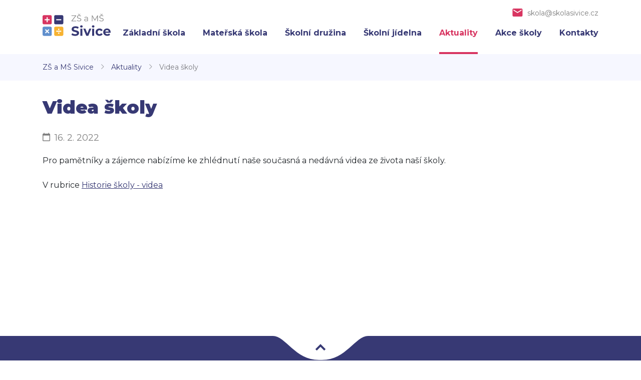

--- FILE ---
content_type: text/html; charset=utf-8
request_url: https://www.skolasivice.cz/aktuality/videa-skoly
body_size: 2496
content:
<!DOCTYPE html>
<html lang="cs">
<head>
	<meta charset="utf-8">
	<meta name="viewport" content="width=device-width">
	<meta name="description" content="">

	<title> Základní škola a Mateřská škola Sivice</title>

		<link rel="shortcut icon" href="/user_uploads/assets/favicon.svg" type="image/x-icon">

	<link href="/dist/frontend/vendor-style.7ef8eca961518e41ca7b.css" rel="stylesheet">
	<link href="/dist/frontend/app-style.07168eb376d9378ba2e8.css" rel="stylesheet">

	<link rel="preconnect" href="https://fonts.gstatic.com">
	<link href="https://fonts.googleapis.com/css2?family=Montserrat:wght@400;700;800;900&display=swap" rel="stylesheet">

<body class="app-container-article action-detail">

		<!-- Google Tag Manager (noscript) -->
<noscript><iframe src="https://www.googletagmanager.com/ns.html?id=GTM-WLM693C"
height="0" width="0" style="display:none;visibility:hidden"></iframe></noscript>
<!-- End Google Tag Manager (noscript) -->
<!-- Google Tag Manager -->
<script>(function(w,d,s,l,i){w[l]=w[l]||[];w[l].push({'gtm.start':
new Date().getTime(),event:'gtm.js'});var f=d.getElementsByTagName(s)[0],
j=d.createElement(s),dl=l!='dataLayer'?'&l='+l:'';j.async=true;j.src=
'https://www.googletagmanager.com/gtm.js?id='+i+dl;f.parentNode.insertBefore(j,f);
})(window,document,'script','dataLayer','GTM-WLM693C');</script>
<!-- End Google Tag Manager -->

	<div id="app-container">
		<div id="header">
			<div class="container">
				<div class="row">
					<div class="col-12">
						<div class="header-inner">
							<div class="email"><a href="mailto:skola@skolasivice.cz">skola@skolasivice.cz</a></div>
							<div class="logo">
								<a href="/"><img src="/images/logo.svg" alt=""></a>
							</div>
							<div class="menu">
<ul class="level1"><li class="zakladni-skola"><a href="/zakladni-skola">Základní škola</a></li><li class="materska-skola"><a href="/materska-skola">Mateřská škola</a></li><li class="skolni-druzina"><a href="/skolni-druzina">Školní družina</a></li><li class="skolni-jidelna"><a href="/skolni-jidelna">Školní jídelna</a></li><li class="selected"><a href="/aktuality">Aktuality</a></li><li><a href="/akce-skoly-1">Akce školy</a></li><li><a href="/kontakty">Kontakty</a></li></ul>							</div>
							<button class="hamburger hamburger--slider" type="button">
								<span class="hamburger-box">
									<span class="hamburger-inner"></span>
								</span>
							</button>
						</div>

					</div>
				</div>
			</div>
		</div>


		<div id="breadcrumb">
			<div class="container">
			    <div class="row">
			        <div class="col-12">
			            

        <a href="/">ZŠ a MŠ Sivice</a>
        <span  class="separator"></span>


        <a href="https://www.skolasivice.cz/aktuality" class="last-link">Aktuality</a>
        <span  class="last-separator separator"></span>


        <span class="last-item">Videa školy</span>


			        </div>
			    </div>
			</div>
		</div>

			<div class="container">
				<div class="row">
					<div id="wrap-content">


						<div id="content" class="full">


<div id="article-detail">

    <div class="container">

        <div class="row">

            <div class="col">

                <h1>Videa školy</h1>

                <div class="date">16. 2. 2022</div>

                <div class="text"><p>Pro pamětníky a zájemce nabízíme ke zhlédnutí naše současná a nedávná videa ze života naší školy.</p>

<p>V rubrice <a class="ealink" eaidnode="45" href="https://www.skolasivice.cz/historie-skoly">Historie školy - videa</a></p>
</div>
                

            </div>

        </div>
    </div>

</div>



						</div>

					</div>
				</div>
			</div>

		<div id="footer">

			<div class="top">
				<a href="#header" class="scroll-to"><img src="/images/arrow-down.png" alt=""></a>
			</div>

			<div class="container">
				<div class="row">
					<div class="col-12 col-md-4 col-lg-4">
						<div class="logo">
							<img src="/images/logo-footer.svg" alt="">
						</div>
					</div>
					<div class="col-12 col-md-4 col-lg-4">
						<div class="contact">
							<h3>Kontakt</h3>
							<div class="user">PaedDr. Pavel Vrtěl</div>
							<div class="email"><a href="mailto:skola@skolasivice.cz">skola@skolasivice.cz</a></div>
							<div class="address">
								ZŠ a MŠ Sivice<br>
								Sivice 131<br>
								664 07 p. Pozořice
							</div>
						</div>
					</div>
					<div class="col-12 col-md-4 col-lg-4">
						<div class="menu">
							<h3>Nabídka</h3>
<ul class="level1"><li class="zakladni-skola"><a href="/zakladni-skola">Základní škola</a></li><li class="materska-skola"><a href="/materska-skola">Mateřská škola</a></li><li class="skolni-druzina"><a href="/skolni-druzina">Školní družina</a></li><li class="skolni-jidelna"><a href="/skolni-jidelna">Školní jídelna</a></li><li class="selected"><a href="/aktuality">Aktuality</a></li><li><a href="/akce-skoly-1">Akce školy</a></li><li><a href="/kontakty">Kontakty</a></li></ul>						</div>
					</div>
				</div>
			</div>

		</div>

	</div>

	<div id="mobile-nav">
<ul class="level1"><li class="has-submenu zakladni-skola"><a href="/zakladni-skola">Základní škola</a><ul class="level2"><li><a href="/o-skole">O škole</a></li><li class="has-submenu"><a href="/historie-skoly">Historie školy</a><ul class="level3"><li><a href="/videa">Videa</a></li></ul></li><li class="has-submenu"><a href="/projekty">Projekty</a><ul class="level3"><li><a href="/sablony-sivice-ii">Šablony Sivice II</a></li><li class="has-submenu"><a href="/pen-friend">Pen friend</a><ul class="level4"><li><a href="/navsteva-italie">Návštěva Itálie</a></li><li><a href="/videokonference-1">Videokonference</a></li><li><a href="/pohlednice-z-italie">Pohlednice z Itálie</a></li></ul></li><li class="has-submenu"><a href="/erasmus">Erasmus</a><ul class="level4"><li class="has-submenu"><a href="/ver-mi-kompostujeme">Věř mi, kompostujeme</a><ul class="level5"><li><a href="/ceska-mobilita-na-slovensku">Česká mobilita na Slovensku</a></li><li><a href="/kliceni">Klíčení</a></li><li><a href="/slovenska-mobilita-v-cr">Slovenská mobilita v ČR</a></li><li><a href="/zizali-caj">Žížalí čaj</a></li><li><a href="/pestujeme">Pěstujeme</a></li><li><a href="/sejeme">Sejeme</a></li><li><a href="/badatesky-denik">Badateský deník</a></li><li><a href="/videokonference">Videokonference </a></li><li><a href="/tridime-odpad">Třídíme odpad</a></li><li><a href="/zakladame-vermikomposter">Zakládáme vermikompostér</a></li></ul></li></ul></li></ul></li><li class="has-submenu"><a href="/rozvrh-hodin">Rozvrh hodin</a><ul class="level3"><li><a href="/1-rocnik-1">1. ročník</a></li><li><a href="/2-rocnik-1">2. ročník</a></li><li><a href="/3-rocnik-1">3. ročník</a></li><li><a href="/4-rocnik-1">4. ročník</a></li><li><a href="/5-rocnik-1">5. ročník</a></li></ul></li><li><a href="/zamestnanci-skoly">Zaměstnanci školy</a></li><li><a href="/organizace-skolniho-roku">Organizace školního roku</a></li><li><a href="/dokumenty-skoly">Dokumenty školy</a></li><li class="has-submenu"><a href="/seznam-pomucek">Seznam pomůcek</a><ul class="level3"><li><a href="/1-rocnik">1. ročník</a></li><li><a href="/2-rocnik">2. ročník</a></li><li><a href="/3-rocnik">3. ročník</a></li><li><a href="/4-rocnik">4. ročník</a></li><li><a href="/5-rocnik">5. ročník</a></li></ul></li><li class="has-submenu"><a href="/zajmove-krouzky">Zájmové kroužky</a><ul class="level3"><li><a href="/vareni">Vaření</a></li><li><a href="/badminton">Badminton</a></li><li><a href="/sportovni-krouzek">Sportovní kroužek</a></li><li><a href="/keramika">Keramika</a></li><li><a href="/zobcova-fletna">Zobcová flétna</a></li></ul></li></ul></li><li class="has-submenu materska-skola"><a href="/materska-skola">Mateřská škola</a><ul class="level2"><li><a href="/program-skolky">Program školky</a></li><li><a href="/rezim-dne">Režim dne</a></li><li><a href="/co-potrebuji">Co potřebují</a></li><li><a href="/dokumenty-skolky">Dokumenty školky</a></li><li><a href="/zamestnanci-skolky">Zaměstnanci školky</a></li></ul></li><li class="has-submenu skolni-druzina"><a href="/skolni-druzina">Školní družina</a><ul class="level2"><li><a href="/dokumenty-sd">Dokumenty ŠD</a></li></ul></li><li class="has-submenu skolni-jidelna"><a href="/skolni-jidelna">Školní jídelna</a><ul class="level2"><li><a href="/jidelnicek">Jídelníček</a></li><li><a href="/vnitrni-rad-sj">Vnitřní řád ŠJ</a></li><li><a href="/zamestnanci-jidelny">Zaměstnanci jídelny</a></li></ul></li><li class="selected"><a href="/aktuality">Aktuality</a></li><li><a href="/akce-skoly-1">Akce školy</a></li><li><a href="/kontakty">Kontakty</a></li></ul>	</div>

	<script defer src="/dist/frontend/runtime.5e2cad81f0a0854b5650.js"></script>
	<script defer src="/dist/frontend/vendor.3aa7db6f81d7f8669442.js"></script>
	<script defer src="/dist/frontend/app.f36105bc41d6e7dcd1cd.js"></script>
</body>
</html>


--- FILE ---
content_type: text/css
request_url: https://www.skolasivice.cz/dist/frontend/app-style.07168eb376d9378ba2e8.css
body_size: 13433
content:
/*!
 * Hamburgers
 * @description Tasty CSS-animated hamburgers
 * @author Jonathan Suh @jonsuh
 * @site https://jonsuh.com/hamburgers
 * @link https://github.com/jonsuh/hamburgers
 */.hamburger{padding:15px;display:inline-block;cursor:pointer;transition-property:opacity,filter;transition-duration:.15s;transition-timing-function:linear;font:inherit;color:inherit;text-transform:none;background-color:transparent;border:0;margin:0;overflow:visible}.hamburger.is-active:hover,.hamburger:hover{opacity:.7}.hamburger.is-active .hamburger-inner,.hamburger.is-active .hamburger-inner:after,.hamburger.is-active .hamburger-inner:before{background-color:#000}.hamburger-box{width:40px;height:24px;display:inline-block;position:relative}.hamburger-inner{display:block;top:50%;margin-top:-2px}.hamburger-inner,.hamburger-inner:after,.hamburger-inner:before{width:40px;height:4px;background-color:#000;border-radius:4px;position:absolute;transition-property:transform;transition-duration:.15s;transition-timing-function:ease}.hamburger-inner:after,.hamburger-inner:before{content:"";display:block}.hamburger-inner:before{top:-10px}.hamburger-inner:after{bottom:-10px}.hamburger--3dx .hamburger-box{perspective:80px}.hamburger--3dx .hamburger-inner{transition:transform .15s cubic-bezier(.645,.045,.355,1),background-color 0s cubic-bezier(.645,.045,.355,1) .1s}.hamburger--3dx .hamburger-inner:after,.hamburger--3dx .hamburger-inner:before{transition:transform 0s cubic-bezier(.645,.045,.355,1) .1s}.hamburger--3dx.is-active .hamburger-inner{background-color:transparent!important;transform:rotateY(180deg)}.hamburger--3dx.is-active .hamburger-inner:before{transform:translate3d(0,10px,0) rotate(45deg)}.hamburger--3dx.is-active .hamburger-inner:after{transform:translate3d(0,-10px,0) rotate(-45deg)}.hamburger--3dx-r .hamburger-box{perspective:80px}.hamburger--3dx-r .hamburger-inner{transition:transform .15s cubic-bezier(.645,.045,.355,1),background-color 0s cubic-bezier(.645,.045,.355,1) .1s}.hamburger--3dx-r .hamburger-inner:after,.hamburger--3dx-r .hamburger-inner:before{transition:transform 0s cubic-bezier(.645,.045,.355,1) .1s}.hamburger--3dx-r.is-active .hamburger-inner{background-color:transparent!important;transform:rotateY(-180deg)}.hamburger--3dx-r.is-active .hamburger-inner:before{transform:translate3d(0,10px,0) rotate(45deg)}.hamburger--3dx-r.is-active .hamburger-inner:after{transform:translate3d(0,-10px,0) rotate(-45deg)}.hamburger--3dy .hamburger-box{perspective:80px}.hamburger--3dy .hamburger-inner{transition:transform .15s cubic-bezier(.645,.045,.355,1),background-color 0s cubic-bezier(.645,.045,.355,1) .1s}.hamburger--3dy .hamburger-inner:after,.hamburger--3dy .hamburger-inner:before{transition:transform 0s cubic-bezier(.645,.045,.355,1) .1s}.hamburger--3dy.is-active .hamburger-inner{background-color:transparent!important;transform:rotateX(-180deg)}.hamburger--3dy.is-active .hamburger-inner:before{transform:translate3d(0,10px,0) rotate(45deg)}.hamburger--3dy.is-active .hamburger-inner:after{transform:translate3d(0,-10px,0) rotate(-45deg)}.hamburger--3dy-r .hamburger-box{perspective:80px}.hamburger--3dy-r .hamburger-inner{transition:transform .15s cubic-bezier(.645,.045,.355,1),background-color 0s cubic-bezier(.645,.045,.355,1) .1s}.hamburger--3dy-r .hamburger-inner:after,.hamburger--3dy-r .hamburger-inner:before{transition:transform 0s cubic-bezier(.645,.045,.355,1) .1s}.hamburger--3dy-r.is-active .hamburger-inner{background-color:transparent!important;transform:rotateX(180deg)}.hamburger--3dy-r.is-active .hamburger-inner:before{transform:translate3d(0,10px,0) rotate(45deg)}.hamburger--3dy-r.is-active .hamburger-inner:after{transform:translate3d(0,-10px,0) rotate(-45deg)}.hamburger--3dxy .hamburger-box{perspective:80px}.hamburger--3dxy .hamburger-inner{transition:transform .15s cubic-bezier(.645,.045,.355,1),background-color 0s cubic-bezier(.645,.045,.355,1) .1s}.hamburger--3dxy .hamburger-inner:after,.hamburger--3dxy .hamburger-inner:before{transition:transform 0s cubic-bezier(.645,.045,.355,1) .1s}.hamburger--3dxy.is-active .hamburger-inner{background-color:transparent!important;transform:rotateX(180deg) rotateY(180deg)}.hamburger--3dxy.is-active .hamburger-inner:before{transform:translate3d(0,10px,0) rotate(45deg)}.hamburger--3dxy.is-active .hamburger-inner:after{transform:translate3d(0,-10px,0) rotate(-45deg)}.hamburger--3dxy-r .hamburger-box{perspective:80px}.hamburger--3dxy-r .hamburger-inner{transition:transform .15s cubic-bezier(.645,.045,.355,1),background-color 0s cubic-bezier(.645,.045,.355,1) .1s}.hamburger--3dxy-r .hamburger-inner:after,.hamburger--3dxy-r .hamburger-inner:before{transition:transform 0s cubic-bezier(.645,.045,.355,1) .1s}.hamburger--3dxy-r.is-active .hamburger-inner{background-color:transparent!important;transform:rotateX(180deg) rotateY(180deg) rotate(-180deg)}.hamburger--3dxy-r.is-active .hamburger-inner:before{transform:translate3d(0,10px,0) rotate(45deg)}.hamburger--3dxy-r.is-active .hamburger-inner:after{transform:translate3d(0,-10px,0) rotate(-45deg)}.hamburger--arrow.is-active .hamburger-inner:before{transform:translate3d(-8px,0,0) rotate(-45deg) scaleX(.7)}.hamburger--arrow.is-active .hamburger-inner:after{transform:translate3d(-8px,0,0) rotate(45deg) scaleX(.7)}.hamburger--arrow-r.is-active .hamburger-inner:before{transform:translate3d(8px,0,0) rotate(45deg) scaleX(.7)}.hamburger--arrow-r.is-active .hamburger-inner:after{transform:translate3d(8px,0,0) rotate(-45deg) scaleX(.7)}.hamburger--arrowalt .hamburger-inner:before{transition:top .1s ease .1s,transform .1s cubic-bezier(.165,.84,.44,1)}.hamburger--arrowalt .hamburger-inner:after{transition:bottom .1s ease .1s,transform .1s cubic-bezier(.165,.84,.44,1)}.hamburger--arrowalt.is-active .hamburger-inner:before{top:0;transform:translate3d(-8px,-10px,0) rotate(-45deg) scaleX(.7);transition:top .1s ease,transform .1s cubic-bezier(.895,.03,.685,.22) .1s}.hamburger--arrowalt.is-active .hamburger-inner:after{bottom:0;transform:translate3d(-8px,10px,0) rotate(45deg) scaleX(.7);transition:bottom .1s ease,transform .1s cubic-bezier(.895,.03,.685,.22) .1s}.hamburger--arrowalt-r .hamburger-inner:before{transition:top .1s ease .1s,transform .1s cubic-bezier(.165,.84,.44,1)}.hamburger--arrowalt-r .hamburger-inner:after{transition:bottom .1s ease .1s,transform .1s cubic-bezier(.165,.84,.44,1)}.hamburger--arrowalt-r.is-active .hamburger-inner:before{top:0;transform:translate3d(8px,-10px,0) rotate(45deg) scaleX(.7);transition:top .1s ease,transform .1s cubic-bezier(.895,.03,.685,.22) .1s}.hamburger--arrowalt-r.is-active .hamburger-inner:after{bottom:0;transform:translate3d(8px,10px,0) rotate(-45deg) scaleX(.7);transition:bottom .1s ease,transform .1s cubic-bezier(.895,.03,.685,.22) .1s}.hamburger--arrowturn.is-active .hamburger-inner{transform:rotate(-180deg)}.hamburger--arrowturn.is-active .hamburger-inner:before{transform:translate3d(8px,0,0) rotate(45deg) scaleX(.7)}.hamburger--arrowturn.is-active .hamburger-inner:after{transform:translate3d(8px,0,0) rotate(-45deg) scaleX(.7)}.hamburger--arrowturn-r.is-active .hamburger-inner{transform:rotate(-180deg)}.hamburger--arrowturn-r.is-active .hamburger-inner:before{transform:translate3d(-8px,0,0) rotate(-45deg) scaleX(.7)}.hamburger--arrowturn-r.is-active .hamburger-inner:after{transform:translate3d(-8px,0,0) rotate(45deg) scaleX(.7)}.hamburger--boring .hamburger-inner,.hamburger--boring .hamburger-inner:after,.hamburger--boring .hamburger-inner:before{transition-property:none}.hamburger--boring.is-active .hamburger-inner{transform:rotate(45deg)}.hamburger--boring.is-active .hamburger-inner:before{top:0;opacity:0}.hamburger--boring.is-active .hamburger-inner:after{bottom:0;transform:rotate(-90deg)}.hamburger--collapse .hamburger-inner{top:auto;bottom:0;transition-duration:.13s;transition-delay:.13s;transition-timing-function:cubic-bezier(.55,.055,.675,.19)}.hamburger--collapse .hamburger-inner:after{top:-20px;transition:top .2s cubic-bezier(.33333,.66667,.66667,1) .2s,opacity .1s linear}.hamburger--collapse .hamburger-inner:before{transition:top .12s cubic-bezier(.33333,.66667,.66667,1) .2s,transform .13s cubic-bezier(.55,.055,.675,.19)}.hamburger--collapse.is-active .hamburger-inner{transform:translate3d(0,-10px,0) rotate(-45deg);transition-delay:.22s;transition-timing-function:cubic-bezier(.215,.61,.355,1)}.hamburger--collapse.is-active .hamburger-inner:after{top:0;opacity:0;transition:top .2s cubic-bezier(.33333,0,.66667,.33333),opacity .1s linear .22s}.hamburger--collapse.is-active .hamburger-inner:before{top:0;transform:rotate(-90deg);transition:top .1s cubic-bezier(.33333,0,.66667,.33333) .16s,transform .13s cubic-bezier(.215,.61,.355,1) .25s}.hamburger--collapse-r .hamburger-inner{top:auto;bottom:0;transition-duration:.13s;transition-delay:.13s;transition-timing-function:cubic-bezier(.55,.055,.675,.19)}.hamburger--collapse-r .hamburger-inner:after{top:-20px;transition:top .2s cubic-bezier(.33333,.66667,.66667,1) .2s,opacity .1s linear}.hamburger--collapse-r .hamburger-inner:before{transition:top .12s cubic-bezier(.33333,.66667,.66667,1) .2s,transform .13s cubic-bezier(.55,.055,.675,.19)}.hamburger--collapse-r.is-active .hamburger-inner{transform:translate3d(0,-10px,0) rotate(45deg);transition-delay:.22s;transition-timing-function:cubic-bezier(.215,.61,.355,1)}.hamburger--collapse-r.is-active .hamburger-inner:after{top:0;opacity:0;transition:top .2s cubic-bezier(.33333,0,.66667,.33333),opacity .1s linear .22s}.hamburger--collapse-r.is-active .hamburger-inner:before{top:0;transform:rotate(90deg);transition:top .1s cubic-bezier(.33333,0,.66667,.33333) .16s,transform .13s cubic-bezier(.215,.61,.355,1) .25s}.hamburger--elastic .hamburger-inner{top:2px;transition-duration:.275s;transition-timing-function:cubic-bezier(.68,-.55,.265,1.55)}.hamburger--elastic .hamburger-inner:before{top:10px;transition:opacity .125s ease .275s}.hamburger--elastic .hamburger-inner:after{top:20px;transition:transform .275s cubic-bezier(.68,-.55,.265,1.55)}.hamburger--elastic.is-active .hamburger-inner{transform:translate3d(0,10px,0) rotate(135deg);transition-delay:75ms}.hamburger--elastic.is-active .hamburger-inner:before{transition-delay:0s;opacity:0}.hamburger--elastic.is-active .hamburger-inner:after{transform:translate3d(0,-20px,0) rotate(-270deg);transition-delay:75ms}.hamburger--elastic-r .hamburger-inner{top:2px;transition-duration:.275s;transition-timing-function:cubic-bezier(.68,-.55,.265,1.55)}.hamburger--elastic-r .hamburger-inner:before{top:10px;transition:opacity .125s ease .275s}.hamburger--elastic-r .hamburger-inner:after{top:20px;transition:transform .275s cubic-bezier(.68,-.55,.265,1.55)}.hamburger--elastic-r.is-active .hamburger-inner{transform:translate3d(0,10px,0) rotate(-135deg);transition-delay:75ms}.hamburger--elastic-r.is-active .hamburger-inner:before{transition-delay:0s;opacity:0}.hamburger--elastic-r.is-active .hamburger-inner:after{transform:translate3d(0,-20px,0) rotate(270deg);transition-delay:75ms}.hamburger--emphatic{overflow:hidden}.hamburger--emphatic .hamburger-inner{transition:background-color .125s ease-in .175s}.hamburger--emphatic .hamburger-inner:before{left:0;transition:transform .125s cubic-bezier(.6,.04,.98,.335),top .05s linear .125s,left .125s ease-in .175s}.hamburger--emphatic .hamburger-inner:after{top:10px;right:0;transition:transform .125s cubic-bezier(.6,.04,.98,.335),top .05s linear .125s,right .125s ease-in .175s}.hamburger--emphatic.is-active .hamburger-inner{transition-delay:0s;transition-timing-function:ease-out;background-color:transparent!important}.hamburger--emphatic.is-active .hamburger-inner:before{left:-80px;top:-80px;transform:translate3d(80px,80px,0) rotate(45deg);transition:left .125s ease-out,top .05s linear .125s,transform .125s cubic-bezier(.075,.82,.165,1) .175s}.hamburger--emphatic.is-active .hamburger-inner:after{right:-80px;top:-80px;transform:translate3d(-80px,80px,0) rotate(-45deg);transition:right .125s ease-out,top .05s linear .125s,transform .125s cubic-bezier(.075,.82,.165,1) .175s}.hamburger--emphatic-r{overflow:hidden}.hamburger--emphatic-r .hamburger-inner{transition:background-color .125s ease-in .175s}.hamburger--emphatic-r .hamburger-inner:before{left:0;transition:transform .125s cubic-bezier(.6,.04,.98,.335),top .05s linear .125s,left .125s ease-in .175s}.hamburger--emphatic-r .hamburger-inner:after{top:10px;right:0;transition:transform .125s cubic-bezier(.6,.04,.98,.335),top .05s linear .125s,right .125s ease-in .175s}.hamburger--emphatic-r.is-active .hamburger-inner{transition-delay:0s;transition-timing-function:ease-out;background-color:transparent!important}.hamburger--emphatic-r.is-active .hamburger-inner:before{left:-80px;top:80px;transform:translate3d(80px,-80px,0) rotate(-45deg);transition:left .125s ease-out,top .05s linear .125s,transform .125s cubic-bezier(.075,.82,.165,1) .175s}.hamburger--emphatic-r.is-active .hamburger-inner:after{right:-80px;top:80px;transform:translate3d(-80px,-80px,0) rotate(45deg);transition:right .125s ease-out,top .05s linear .125s,transform .125s cubic-bezier(.075,.82,.165,1) .175s}.hamburger--minus .hamburger-inner:after,.hamburger--minus .hamburger-inner:before{transition:bottom .08s ease-out 0s,top .08s ease-out 0s,opacity 0s linear}.hamburger--minus.is-active .hamburger-inner:after,.hamburger--minus.is-active .hamburger-inner:before{opacity:0;transition:bottom .08s ease-out,top .08s ease-out,opacity 0s linear .08s}.hamburger--minus.is-active .hamburger-inner:before{top:0}.hamburger--minus.is-active .hamburger-inner:after{bottom:0}.hamburger--slider .hamburger-inner{top:2px}.hamburger--slider .hamburger-inner:before{top:10px;transition-property:transform,opacity;transition-timing-function:ease;transition-duration:.15s}.hamburger--slider .hamburger-inner:after{top:20px}.hamburger--slider.is-active .hamburger-inner{transform:translate3d(0,10px,0) rotate(45deg)}.hamburger--slider.is-active .hamburger-inner:before{transform:rotate(-45deg) translate3d(-5.71429px,-6px,0);opacity:0}.hamburger--slider.is-active .hamburger-inner:after{transform:translate3d(0,-20px,0) rotate(-90deg)}.hamburger--slider-r .hamburger-inner{top:2px}.hamburger--slider-r .hamburger-inner:before{top:10px;transition-property:transform,opacity;transition-timing-function:ease;transition-duration:.15s}.hamburger--slider-r .hamburger-inner:after{top:20px}.hamburger--slider-r.is-active .hamburger-inner{transform:translate3d(0,10px,0) rotate(-45deg)}.hamburger--slider-r.is-active .hamburger-inner:before{transform:rotate(45deg) translate3d(5.71429px,-6px,0);opacity:0}.hamburger--slider-r.is-active .hamburger-inner:after{transform:translate3d(0,-20px,0) rotate(90deg)}.hamburger--spin .hamburger-inner{transition-duration:.22s;transition-timing-function:cubic-bezier(.55,.055,.675,.19)}.hamburger--spin .hamburger-inner:before{transition:top .1s ease-in .25s,opacity .1s ease-in}.hamburger--spin .hamburger-inner:after{transition:bottom .1s ease-in .25s,transform .22s cubic-bezier(.55,.055,.675,.19)}.hamburger--spin.is-active .hamburger-inner{transform:rotate(225deg);transition-delay:.12s;transition-timing-function:cubic-bezier(.215,.61,.355,1)}.hamburger--spin.is-active .hamburger-inner:before{top:0;opacity:0;transition:top .1s ease-out,opacity .1s ease-out .12s}.hamburger--spin.is-active .hamburger-inner:after{bottom:0;transform:rotate(-90deg);transition:bottom .1s ease-out,transform .22s cubic-bezier(.215,.61,.355,1) .12s}.hamburger--spin-r .hamburger-inner{transition-duration:.22s;transition-timing-function:cubic-bezier(.55,.055,.675,.19)}.hamburger--spin-r .hamburger-inner:before{transition:top .1s ease-in .25s,opacity .1s ease-in}.hamburger--spin-r .hamburger-inner:after{transition:bottom .1s ease-in .25s,transform .22s cubic-bezier(.55,.055,.675,.19)}.hamburger--spin-r.is-active .hamburger-inner{transform:rotate(-225deg);transition-delay:.12s;transition-timing-function:cubic-bezier(.215,.61,.355,1)}.hamburger--spin-r.is-active .hamburger-inner:before{top:0;opacity:0;transition:top .1s ease-out,opacity .1s ease-out .12s}.hamburger--spin-r.is-active .hamburger-inner:after{bottom:0;transform:rotate(90deg);transition:bottom .1s ease-out,transform .22s cubic-bezier(.215,.61,.355,1) .12s}.hamburger--spring .hamburger-inner{top:2px;transition:background-color 0s linear .13s}.hamburger--spring .hamburger-inner:before{top:10px;transition:top .1s cubic-bezier(.33333,.66667,.66667,1) .2s,transform .13s cubic-bezier(.55,.055,.675,.19)}.hamburger--spring .hamburger-inner:after{top:20px;transition:top .2s cubic-bezier(.33333,.66667,.66667,1) .2s,transform .13s cubic-bezier(.55,.055,.675,.19)}.hamburger--spring.is-active .hamburger-inner{transition-delay:.22s;background-color:transparent!important}.hamburger--spring.is-active .hamburger-inner:before{top:0;transition:top .1s cubic-bezier(.33333,0,.66667,.33333) .15s,transform .13s cubic-bezier(.215,.61,.355,1) .22s;transform:translate3d(0,10px,0) rotate(45deg)}.hamburger--spring.is-active .hamburger-inner:after{top:0;transition:top .2s cubic-bezier(.33333,0,.66667,.33333),transform .13s cubic-bezier(.215,.61,.355,1) .22s;transform:translate3d(0,10px,0) rotate(-45deg)}.hamburger--spring-r .hamburger-inner{top:auto;bottom:0;transition-duration:.13s;transition-delay:0s;transition-timing-function:cubic-bezier(.55,.055,.675,.19)}.hamburger--spring-r .hamburger-inner:after{top:-20px;transition:top .2s cubic-bezier(.33333,.66667,.66667,1) .2s,opacity 0s linear}.hamburger--spring-r .hamburger-inner:before{transition:top .1s cubic-bezier(.33333,.66667,.66667,1) .2s,transform .13s cubic-bezier(.55,.055,.675,.19)}.hamburger--spring-r.is-active .hamburger-inner{transform:translate3d(0,-10px,0) rotate(-45deg);transition-delay:.22s;transition-timing-function:cubic-bezier(.215,.61,.355,1)}.hamburger--spring-r.is-active .hamburger-inner:after{top:0;opacity:0;transition:top .2s cubic-bezier(.33333,0,.66667,.33333),opacity 0s linear .22s}.hamburger--spring-r.is-active .hamburger-inner:before{top:0;transform:rotate(90deg);transition:top .1s cubic-bezier(.33333,0,.66667,.33333) .15s,transform .13s cubic-bezier(.215,.61,.355,1) .22s}.hamburger--stand .hamburger-inner{transition:transform 75ms cubic-bezier(.55,.055,.675,.19) .15s,background-color 0s linear 75ms}.hamburger--stand .hamburger-inner:before{transition:top 75ms ease-in 75ms,transform 75ms cubic-bezier(.55,.055,.675,.19) 0s}.hamburger--stand .hamburger-inner:after{transition:bottom 75ms ease-in 75ms,transform 75ms cubic-bezier(.55,.055,.675,.19) 0s}.hamburger--stand.is-active .hamburger-inner{transform:rotate(90deg);background-color:transparent!important;transition:transform 75ms cubic-bezier(.215,.61,.355,1) 0s,background-color 0s linear .15s}.hamburger--stand.is-active .hamburger-inner:before{top:0;transform:rotate(-45deg);transition:top 75ms ease-out .1s,transform 75ms cubic-bezier(.215,.61,.355,1) .15s}.hamburger--stand.is-active .hamburger-inner:after{bottom:0;transform:rotate(45deg);transition:bottom 75ms ease-out .1s,transform 75ms cubic-bezier(.215,.61,.355,1) .15s}.hamburger--stand-r .hamburger-inner{transition:transform 75ms cubic-bezier(.55,.055,.675,.19) .15s,background-color 0s linear 75ms}.hamburger--stand-r .hamburger-inner:before{transition:top 75ms ease-in 75ms,transform 75ms cubic-bezier(.55,.055,.675,.19) 0s}.hamburger--stand-r .hamburger-inner:after{transition:bottom 75ms ease-in 75ms,transform 75ms cubic-bezier(.55,.055,.675,.19) 0s}.hamburger--stand-r.is-active .hamburger-inner{transform:rotate(-90deg);background-color:transparent!important;transition:transform 75ms cubic-bezier(.215,.61,.355,1) 0s,background-color 0s linear .15s}.hamburger--stand-r.is-active .hamburger-inner:before{top:0;transform:rotate(-45deg);transition:top 75ms ease-out .1s,transform 75ms cubic-bezier(.215,.61,.355,1) .15s}.hamburger--stand-r.is-active .hamburger-inner:after{bottom:0;transform:rotate(45deg);transition:bottom 75ms ease-out .1s,transform 75ms cubic-bezier(.215,.61,.355,1) .15s}.hamburger--squeeze .hamburger-inner{transition-duration:75ms;transition-timing-function:cubic-bezier(.55,.055,.675,.19)}.hamburger--squeeze .hamburger-inner:before{transition:top 75ms ease .12s,opacity 75ms ease}.hamburger--squeeze .hamburger-inner:after{transition:bottom 75ms ease .12s,transform 75ms cubic-bezier(.55,.055,.675,.19)}.hamburger--squeeze.is-active .hamburger-inner{transform:rotate(45deg);transition-delay:.12s;transition-timing-function:cubic-bezier(.215,.61,.355,1)}.hamburger--squeeze.is-active .hamburger-inner:before{top:0;opacity:0;transition:top 75ms ease,opacity 75ms ease .12s}.hamburger--squeeze.is-active .hamburger-inner:after{bottom:0;transform:rotate(-90deg);transition:bottom 75ms ease,transform 75ms cubic-bezier(.215,.61,.355,1) .12s}.hamburger--vortex .hamburger-inner{transition-duration:.2s;transition-timing-function:cubic-bezier(.19,1,.22,1)}.hamburger--vortex .hamburger-inner:after,.hamburger--vortex .hamburger-inner:before{transition-duration:0s;transition-delay:.1s;transition-timing-function:linear}.hamburger--vortex .hamburger-inner:before{transition-property:top,opacity}.hamburger--vortex .hamburger-inner:after{transition-property:bottom,transform}.hamburger--vortex.is-active .hamburger-inner{transform:rotate(765deg);transition-timing-function:cubic-bezier(.19,1,.22,1)}.hamburger--vortex.is-active .hamburger-inner:after,.hamburger--vortex.is-active .hamburger-inner:before{transition-delay:0s}.hamburger--vortex.is-active .hamburger-inner:before{top:0;opacity:0}.hamburger--vortex.is-active .hamburger-inner:after{bottom:0;transform:rotate(90deg)}.hamburger--vortex-r .hamburger-inner{transition-duration:.2s;transition-timing-function:cubic-bezier(.19,1,.22,1)}.hamburger--vortex-r .hamburger-inner:after,.hamburger--vortex-r .hamburger-inner:before{transition-duration:0s;transition-delay:.1s;transition-timing-function:linear}.hamburger--vortex-r .hamburger-inner:before{transition-property:top,opacity}.hamburger--vortex-r .hamburger-inner:after{transition-property:bottom,transform}.hamburger--vortex-r.is-active .hamburger-inner{transform:rotate(-765deg);transition-timing-function:cubic-bezier(.19,1,.22,1)}.hamburger--vortex-r.is-active .hamburger-inner:after,.hamburger--vortex-r.is-active .hamburger-inner:before{transition-delay:0s}.hamburger--vortex-r.is-active .hamburger-inner:before{top:0;opacity:0}.hamburger--vortex-r.is-active .hamburger-inner:after{bottom:0;transform:rotate(-90deg)}#mobile-nav{transform:translateX(100%);display:flex;position:fixed;z-index:10000;top:0;right:0;width:76%;height:100vh;background-color:#f3f3f3;min-width:140px;max-width:440px;overflow-y:auto;overflow-x:hidden;-webkit-overflow-scrolling:touch;transition:transform .4s;align-items:flex-start}#mobile-nav:after{right:100%}#mobile-nav ul{margin:0;padding:0;flex:0 0 100%;transition:transform .4s}#mobile-nav ul.level1.outside{transform:translateX(-100%)}#mobile-nav ul.level1 ul{transform:translateX(100%);display:none}#mobile-nav ul.level1 ul.active,#mobile-nav ul.level1 ul.back-move{display:block}#mobile-nav ul.level1 ul.outside{transform:translateX(0)}#mobile-nav ul li{margin:0;padding:0;position:static;border-bottom:1px solid rgba(0,0,0,.1)}#mobile-nav ul li a{color:#444;text-decoration:none;display:block;padding:8px 120px 8px 20px}#mobile-nav ul li a.focus,#mobile-nav ul li a:focus,#mobile-nav ul li a:hover{color:#d83561}#mobile-nav ul li.header{text-transform:uppercase;color:#999;padding:8px 5px 8px 20px;text-align:center}#mobile-nav ul li.header .counter{display:none}#mobile-nav ul li.back-link a{text-transform:uppercase;color:#999;padding:8px 5px 8px 20px;text-align:center;text-transform:none}#mobile-nav ul li.back-link a .counter{display:none}#mobile-nav ul li.back-link a:before{font-family:Font Awesome\ 5 Free,serif;content:"\f053";font-weight:700;position:absolute;left:20px;color:#acabab}#mobile-nav ul li.has-submenu>ul{position:absolute;top:0;left:0;width:100%;height:100%;background-color:#f3f3f3}#mobile-nav ul li.has-submenu>a{position:relative}#mobile-nav ul li.has-submenu>a .counter{position:absolute;right:0;top:0;bottom:0;width:100px;content:"";border-left:1px solid rgba(0,0,0,.1);display:flex;align-items:center;justify-content:center;color:#acabab}#mobile-nav ul li.has-submenu>a .counter:after{font-family:Font Awesome\ 5 Free,serif;content:"\f054";font-weight:700;position:absolute;right:20px;color:#acabab}#mobile-nav ul li:before{content:""}#mobile-nav ul li.selected>a{color:#d83561}#mobile-nav:after{box-shadow:0 0 10px rgba(0,0,0,.3);content:"";display:block;width:20px;height:100%;position:absolute;z-index:99}#app-container{transition:transform .4s}html.mobile-nav-open{z-index:9000;background-color:transparent;overflow-y:hidden}html.mobile-nav-open #mobile-nav{transform:translateX(0)}html.mobile-nav-open #app-container{transform:translateX(-76%)}@media (min-width:580px){html.mobile-nav-open #mobile-nav{transform:translateX(0)}html.mobile-nav-open #app-container{transform:translateX(-440px)}}h1,h2,h3,h4{line-height:1.3}h1{margin-top:0;margin-bottom:25px;font-size:36px;color:#373974}h1,h2{font-weight:900}h2{margin-bottom:20px;color:#d83561;font-size:26px}h3{margin-bottom:13px;color:#373974;font-size:20px;font-weight:900}h4{margin-bottom:10px;color:#555;font-size:19px;font-weight:400}ol,ul{margin:30px 0 30px 5px;padding:0}ol ol,ol ol ol,ul ul,ul ul ul{margin:6px 0 6px 5px}ul,ul li{list-style:none}ul li{position:relative;margin-bottom:10px;padding-left:25px;background:none}ul li:before{position:absolute;top:6px;left:0;display:block;color:#d83561;font-family:Font Awesome\ 5 Free;font-size:8px;font-weight:700;content:"\f111"}ol{counter-reset:item}ol li{display:block;position:relative;margin-bottom:10px;padding-left:25px}ol li:before{position:absolute;top:1px;left:0;display:block;color:#d83561;content:counter(item) ".";counter-increment:item;font-weight:900}.phpdebugbar-widgets-list li{background-image:none}.list-type ul,.list-type ul li{margin:0;padding:0}.list-type ul li{list-style-type:none;list-style-image:none}.list-type ul li:before{display:none}.list-type.block ul li{margin-bottom:30px;padding:0 15px}a{color:#373974;text-decoration:underline;outline:none!important;-webkit-transition:all .2s ease;-moz-transition:all .2s ease;-ms-transition:all .2s ease;-o-transition:all .2s ease;transition:all .2s ease}a:active,a:focus,a:hover{color:#d83561}button{-webkit-transition:all .2s ease;-moz-transition:all .2s ease;-ms-transition:all .2s ease;-o-transition:all .2s ease;transition:all .2s ease}button,button:active,button:focus,button:hover{outline:none}p{margin-bottom:25px}table{margin-bottom:30px;border-collapse:collapse;table-layout:fixed}table,table tr,table tr td,table tr th{border:none}table tr td,table tr th{padding:8px 4px}hr,table tr td,table tr th{border-top:1px solid #b4b4b4}b,strong{font-weight:700}img{display:inline-block!important;max-width:100%}img:not(.lazy){height:auto!important}img.lazy{max-height:100%}@media (max-width:767px){h1{font-size:35px}}html{font-size:100%;overflow-y:scroll;-webkit-text-size-adjust:100%;-ms-text-size-adjust:100%}body{font-family:Montserrat,sans-serif;font-size:16px}#header .header-inner{height:108px;position:relative}#header .header-inner .logo{padding-top:27px;width:136px}#header .header-inner .logo img{width:136px}#header .header-inner .email{position:absolute;top:14px;right:0}#header .header-inner .email a{font-size:14px;color:#7f7f7f;background:url([data-uri]) 0 0 no-repeat;padding-left:30px;text-decoration:none}#header .header-inner .menu{position:absolute;bottom:30px;right:0;z-index:1000}#header .header-inner .menu ul{margin:0;padding:0;display:flex;justify-content:right}#header .header-inner .menu ul.level2{display:none}#header .header-inner .menu ul li{margin:0 0 0 35px;padding:0}#header .header-inner .menu ul li a{color:#373974;font-weight:700;text-decoration:none}#header .header-inner .menu ul li a.focus,#header .header-inner .menu ul li a:focus,#header .header-inner .menu ul li a:hover{-webkit-transition:all .2s ease;-moz-transition:all .2s ease;-ms-transition:all .2s ease;-o-transition:all .2s ease;transition:all .2s ease;color:#d83561}#header .header-inner .menu ul li a.focus:after,#header .header-inner .menu ul li a:focus:after,#header .header-inner .menu ul li a:hover:after{background-color:#d83561}#header .header-inner .menu ul li a:after{-webkit-transition:all .2s ease;-moz-transition:all .2s ease;-ms-transition:all .2s ease;-o-transition:all .2s ease;transition:all .2s ease;position:absolute;left:0;top:50px;height:4px;width:100%;background-color:transparent;display:block;content:""}#header .header-inner .menu ul li.selected a{color:#d83561}#header .header-inner .menu ul li.selected a:after{background-color:#d83561}#header .header-inner .menu ul li:before{content:""}#header .header-inner .hamburger{position:relative;padding:10px;display:none;margin-right:-10px;position:absolute;bottom:10px;right:0;z-index:1000}#header .header-inner .hamburger .hamburger-box{width:34px}#header .header-inner .hamburger .hamburger-box .hamburger-inner,#header .header-inner .hamburger .hamburger-box .hamburger-inner:after,#header .header-inner .hamburger .hamburger-box .hamburger-inner:before{background-color:#878787;width:34px;height:3px}#header .header-inner .hamburger:active,#header .header-inner .hamburger:focus,#header .header-inner .hamburger:hover{opacity:1}#slider{height:calc(100vh - 108px);position:relative}#slider .arrows{display:none}#slider .splide__pagination{z-index:5000;bottom:80px;margin-left:-5px}#slider .splide__pagination li{padding:0;margin:0 0 0 10px}#slider .splide__pagination li:before{content:""}#slider .splide__pagination li .splide__pagination__page{background-color:transparent;width:16px;height:16px;border:2px solid #fff;opacity:.5}#slider .splide__pagination li .splide__pagination__page.is-active{transform:scale(1);opacity:1}#slider .splide__track{height:calc(100vh - 108px)}#slider .splide__track .splide__slide{background-size:cover!important}#slider .splide__track .bg{background-color:rgba(0,0,0,.5);position:absolute;left:0;top:0;right:0;bottom:0}#slider .splide__track .center{position:absolute;left:50%;top:50%;width:890px;margin-left:-445px;transform:translateY(calc(-50% - 100px))}#slider .splide__track .center .welcome{text-align:center;font-weight:500;font-size:24px;color:#fff;margin-bottom:35px}#slider .splide__track .center .text{color:#fff;text-align:center;font-size:60px;font-weight:900;margin-bottom:25px}#slider .splide__track .center .text p{margin:0;line-height:78px}#slider .splide__track .center .more{text-align:center}#slider .splide__track .center .more a{background-color:#f9b130;color:#fff;border-radius:40px;font-size:15px;font-weight:700;text-decoration:none;border:none;display:inline-block;padding:18px 50px}#slider .splide__track .center .more a.focus,#slider .splide__track .center .more a:focus,#slider .splide__track .center .more a:hover{color:#fff;background-color:#373974;border:none}#slider .bottom{background:url([data-uri]) 0 no-repeat;width:192px;height:49px;position:absolute;left:50%;margin-left:-96px;bottom:-1px;display:flex;justify-content:center;padding:12px 20px 20px}#home-content h2{color:#373974;font-size:36px;line-height:42px;font-weight:900;margin:0 0 25px}#home-content #info{padding:90px 0 70px}#home-content #info .text{padding:50px 50px 0 0}#home-content #info .text .more{background-color:#f9b130;color:#fff;border-radius:40px;font-size:15px;font-weight:700;text-decoration:none;border:none;display:inline-block;padding:18px 50px;margin-top:20px}#home-content #info .text .more.focus,#home-content #info .text .more:focus,#home-content #info .text .more:hover{color:#fff;background-color:#373974;border:none}#home-content #guidepost{background-color:#f6f7ff;padding:70px 0 130px;position:relative;overflow:hidden}#home-content #guidepost .item{background-color:#fff;border-radius:9px;display:block;text-decoration:none;height:100%}#home-content #guidepost .item span{display:block}#home-content #guidepost .item span.text{padding:0 22px 35px}#home-content #guidepost .item span.text .title{color:#373974;font-size:18px;font-weight:900;margin:15px 0 12px;-webkit-transition:all .2s ease;-moz-transition:all .2s ease;-ms-transition:all .2s ease;-o-transition:all .2s ease;transition:all .2s ease}#home-content #guidepost .item span.text .short-text{color:#505050;font-size:14px}#home-content #guidepost .item img{border-top-left-radius:9px;border-top-right-radius:9px}#home-content #guidepost .item.focus,#home-content #guidepost .item:focus,#home-content #guidepost .item:hover{-webkit-box-shadow:8px 8px 18px -8px #d1d1d1;-moz-box-shadow:8px 8px 18px -8px #d1d1d1;box-shadow:8px 8px 18px -8px #d1d1d1}#home-content #guidepost .item.focus span.text .title,#home-content #guidepost .item:focus span.text .title,#home-content #guidepost .item:hover span.text .title{color:#d83561}#home-content #guidepost:after{content:"";position:absolute;bottom:0;right:-5%;left:-5%;height:80px;background:#fff;-webkit-clip-path:ellipse(50% 60% at 50% 100%);clip-path:ellipse(50% 60% at 50% 100%)}#home-content #article,#home-content #event{z-index:10;position:relative;padding:50px 0}#home-content #article h2,#home-content #event h2{text-align:center;margin-bottom:30px}#home-content #article .item,#home-content #event .item{display:block;background-color:#fef9f0;height:100%;border-radius:9px;text-decoration:none;padding:25px 28px 35px 30px}#home-content #article .item span,#home-content #event .item span{display:block}#home-content #article .item .date,#home-content #event .item .date{color:#d83561;font-size:14px;margin-bottom:6px;padding-left:20px;background:url([data-uri]) 0 no-repeat}#home-content #article .item .title,#home-content #event .item .title{color:#373974;font-size:18px;font-weight:900;line-height:24px;margin-bottom:13px}#home-content #article .item .text,#home-content #event .item .text{font-size:14px;color:#505050;margin-bottom:24px}#home-content #article .item .more,#home-content #event .item .more{background-color:#f9b130;color:#fff;border-radius:40px;padding:9px 28px;font-size:15px;font-weight:700;text-decoration:none;border:none;display:inline-block;-webkit-transition:all .2s ease;-moz-transition:all .2s ease;-ms-transition:all .2s ease;-o-transition:all .2s ease;transition:all .2s ease}#home-content #article .item .more.focus,#home-content #article .item .more:focus,#home-content #article .item .more:hover,#home-content #event .item .more.focus,#home-content #event .item .more:focus,#home-content #event .item .more:hover{color:#fff;background-color:#373974;border:none}#home-content #article .item.focus,#home-content #article .item:focus,#home-content #article .item:hover,#home-content #event .item.focus,#home-content #event .item:focus,#home-content #event .item:hover{-webkit-box-shadow:8px 8px 18px -8px #d1d1d1;-moz-box-shadow:8px 8px 18px -8px #d1d1d1;box-shadow:8px 8px 18px -8px #d1d1d1}#home-content #article .item.focus span.text .title,#home-content #article .item:focus span.text .title,#home-content #article .item:hover span.text .title,#home-content #event .item.focus span.text .title,#home-content #event .item:focus span.text .title,#home-content #event .item:hover span.text .title{color:#d83561}#home-content #article .item.focus .more,#home-content #article .item:focus .more,#home-content #article .item:hover .more,#home-content #event .item.focus .more,#home-content #event .item:focus .more,#home-content #event .item:hover .more{background-color:#d83561}#home-content #article .all,#home-content #event .all{margin-top:35px;display:flex;justify-content:center}#home-content #article .all a,#home-content #event .all a{background-color:#f9b130;color:#fff;border-radius:40px;padding:9px 28px;font-size:15px;font-weight:700;text-decoration:none;border:none;display:inline-block}#home-content #article .all a.focus,#home-content #article .all a:focus,#home-content #article .all a:hover,#home-content #event .all a.focus,#home-content #event .all a:focus,#home-content #event .all a:hover{color:#fff;background-color:#373974;border:none}#home-content #event{position:relative;overflow:hidden;background-color:#f6f7ff;padding-top:110px}#home-content #event .item{background-color:#fff;padding:0}#home-content #event .item .image img{border-top-left-radius:9px;border-top-right-radius:9px}#home-content #event .item .text{padding:25px 28px 10px 30px}#home-content #event .item .text .title{margin-bottom:16px}#home-content #event:before{content:"";position:absolute;top:0;right:-5%;left:-5%;height:80px;background:#fff;-webkit-clip-path:ellipse(50% 60% at 50% 100%);clip-path:ellipse(50% 60% at 50% 100%);transform:rotate(180deg)}#home-content #contact{padding:80px 0 50px}#home-content #contact h1{margin-bottom:40px}#home-content #contact h2{font-size:26px;margin-bottom:15px}#home-content #contact div{color:#505050}#home-content #contact h3{margin-bottom:8px}#home-content #contact .user{background:url([data-uri]) 0 no-repeat;padding-left:32px;margin-bottom:8px}#home-content #contact .email{background:url([data-uri]) 0 no-repeat;padding-left:32px;margin-bottom:40px}#home-content #contact .address{background:url([data-uri]) left 3px no-repeat;padding-left:32px;margin-bottom:40px}#home-content #contact .map{position:relative;padding-bottom:56.25%;padding-top:25px;height:0}#home-content #contact .map iframe{position:absolute;top:0;left:0;width:100%;height:100%}#home-content #contact .department{padding:50px 0 20px}#home-content #contact .department .item{background-color:#f6f7ff;height:100%;border-radius:9px;padding:15px 15px 20px 20px}#home-content #contact .department .item div{color:#505050;margin-bottom:10px}#home-content #contact .department .item div a{color:#505050}#home-content #contact .department .item h3{font-size:18px;font-weight:900}#home-content #contact .department .item .tel{background:url([data-uri]) left 6px no-repeat;padding-left:32px}#home-content #contact .department .item .email{background:url([data-uri]) 0 no-repeat;padding-left:32px}#home-content #contact .department .item .credit-card{background:url([data-uri]) left 3px no-repeat;padding-left:32px}#breadcrumb{font-size:14px;background-color:#f6f7ff;padding:16px 0}#breadcrumb a{text-decoration:none}#breadcrumb .separator{width:7px;height:12px;margin:0 10px;background:url([data-uri]) 0 no-repeat;display:inline-block}#breadcrumb .last-item{color:#000;opacity:.5}#article-list span{display:block}#article-list .item{display:flex;margin-bottom:30px;text-decoration:none;background-color:#fef9f0;border-radius:9px;padding:18px 15px 25px 22px}#article-list .item .left{width:80%}#article-list .item .left .date{color:#d83561;font-size:14px;margin-bottom:6px;padding-left:20px;background:url([data-uri]) left 3px no-repeat}#article-list .item .left .title{font-size:18px;margin-bottom:12px;color:#373974;font-weight:900}#article-list .item .left .short-text{font-size:15px;color:#505050}#article-list .item .right{width:20%;display:flex;justify-content:center;align-items:center}#article-list .item .right .more{background-color:#f9b130;color:#fff;border-radius:40px;padding:9px 28px;font-size:15px;font-weight:700;text-decoration:none;border:none;display:inline-block;-webkit-transition:all .2s ease;-moz-transition:all .2s ease;-ms-transition:all .2s ease;-o-transition:all .2s ease;transition:all .2s ease}#article-list .item .right .more.focus,#article-list .item .right .more:focus,#article-list .item .right .more:hover{color:#fff;background-color:#373974;border:none}#article-list .item.focus,#article-list .item:focus,#article-list .item:hover{-webkit-box-shadow:8px 8px 18px -8px #d1d1d1;-moz-box-shadow:8px 8px 18px -8px #d1d1d1;box-shadow:8px 8px 18px -8px #d1d1d1}#article-list .item.focus .more,#article-list .item:focus .more,#article-list .item:hover .more{background-color:#d83561}#article-detail .date,#event-detail .date{color:#7f7f7f;font-size:18px;margin-bottom:20px;padding-left:24px;background:url([data-uri]) left 3px no-repeat;display:block}#article-detail .photogallery,#event-detail .photogallery{margin-top:40px}#article-detail .photogallery a,#event-detail .photogallery a{display:block}#article-detail .photogallery a img,#event-detail .photogallery a img{border-radius:9px}#event-list select{margin-bottom:40px;width:auto}#event-list .row h2{margin-top:10px}#event-list .row .item{margin-bottom:30px}#event-list .row .item .date{font-size:14px;color:#d83561;margin:14px 0 2px}#event-list .row .item .title{font-weight:900}#event-list .row .item .title a{text-decoration:none}#event-list .row .item .image img{border-radius:9px}#event-list .row:nth-of-type(2) h2{margin-top:0}.ea-photogallery-rte a{display:inline-block;margin:0 5px 8px 0}.app-container-homepage #breadcrumb{display:none}#wrap-content{display:flex;width:100%}#wrap-content #left-side{width:25%;padding:0 15px}#wrap-content #left-side #left-side-inner{background-color:#fef9f0;border-radius:8px;padding:15px 15px 10px 20px;margin-top:32px}#wrap-content #left-side #left-side-inner ul{padding:0;margin:0}#wrap-content #left-side #left-side-inner ul a{text-decoration:none;display:block;line-height:22px}#wrap-content #left-side #left-side-inner ul a.focus,#wrap-content #left-side #left-side-inner ul a:focus,#wrap-content #left-side #left-side-inner ul a:hover{color:#d83561!important}#wrap-content #left-side #left-side-inner ul li{list-style:none;margin:0;padding:0}#wrap-content #left-side #left-side-inner ul li:before{content:""}#wrap-content #left-side #left-side-inner ul li.selected>a{color:#d83561!important}#wrap-content #left-side #left-side-inner ul.level2>li{margin-bottom:10px}#wrap-content #left-side #left-side-inner ul.level2>li>a{color:#373974;font-weight:700}#wrap-content #left-side #left-side-inner ul.level2>li>a:before{content:"\f054";font-family:Font Awesome\ 5 Free,serif;color:#dbc8ae;font-size:13px;margin:0 8px 0 0;position:relative;left:0;top:-1px}#wrap-content #left-side #left-side-inner ul.level2>li.active.has-submenu>a:before,#wrap-content #left-side #left-side-inner ul.level2>li.selected.has-submenu>a:before{content:"\f078";margin:0 5px 0 0;position:relative;left:-2px;top:-1px}#wrap-content #left-side #left-side-inner ul.level3{padding:5px 0 0}#wrap-content #left-side #left-side-inner ul.level3>li{margin-bottom:4px}#wrap-content #left-side #left-side-inner ul.level3>li>a{color:#373974;margin-left:28px}#wrap-content #left-side #left-side-inner ul.level4{padding:5px 0 2px}#wrap-content #left-side #left-side-inner ul.level4>li{margin-bottom:4px}#wrap-content #left-side #left-side-inner ul.level4>li>a{color:#595754;margin-left:42px}#wrap-content #content{padding:30px 0;min-height:500px;width:75%}#wrap-content #content.full{width:100%}#footer{background-color:#373974;padding:90px 0 50px;position:relative;margin-top:10px}#footer,#footer a{color:#fff}#footer h3{color:#fff;font-size:18px;font-weight:900}#footer .logo img{width:136px}#footer .contact div{margin-bottom:12px}#footer .contact .user{background:url([data-uri]) 0 no-repeat;padding-left:32px}#footer .contact .email{background:url([data-uri]) 0 no-repeat;padding-left:32px}#footer .contact .address{background:url([data-uri]) left 3px no-repeat;padding-left:32px}#footer .menu ul{margin:0}#footer .menu ul li{margin:0 0 5px;padding:0}#footer .menu ul li a{text-decoration:none}#footer .menu ul li:before{content:""}#footer .menu ul.level2{display:none}#footer .top{background:url([data-uri]) 0 no-repeat;width:192px;height:49px;position:absolute;left:50%;margin-left:-96px;top:-1px;display:flex;justify-content:center;padding:12px 20px 20px}#footer .top img{transform:rotate(180deg)}@media (max-width:1199px){.container{max-width:100%;padding:0 30px}.container .container{padding:0 15px}#slider .splide__track .center .welcome{font-weight:900;font-size:20px}#slider .splide__track .center .text{color:#fff;font-size:40px}#slider .splide__track .center .text p{line-height:55px}}@media (max-width:991px){#header .header-inner .hamburger{display:inline-block}#header .header-inner .menu{display:none}#slider .splide__track .center{width:calc(100% - 60px);margin-left:0;left:30px}#slider .splide__track .center .more a{padding:10px 30px}#home-content #guidepost .col-md-6{margin-bottom:30px}#home-content #contact{padding-top:60px}#home-content #contact .department{padding-bottom:0}#home-content #contact .department .row .col-12{padding-bottom:30px}#home-content #contact .department .row:first-of-type .col-12{padding-bottom:0}#wrap-content #left-side{display:none}#wrap-content #content{width:100%}}@media (max-width:767px){#slider .splide__track .center .text{font-size:32px}#slider .splide__track .center .text p{line-height:42px}#home-content h2{font-size:32px}#home-content #info{padding:50px 0}#home-content #info .text{padding:0}#home-content #info .image{margin-top:50px}#home-content #guidepost{padding:50px 0}#home-content #article,#home-content #event{padding:5px 0 25px}#home-content #article .col-12,#home-content #event .col-12{margin-bottom:30px}#home-content #article .col-12:last-of-type,#home-content #event .col-12:last-of-type{margin-bottom:0}#home-content #event{padding-top:90px;padding-bottom:50px}#article-list .item{display:block}#article-list .item .left{width:100%}#article-list .item .right{width:100%;display:block;margin-top:20px}#event-list .col-12{margin-bottom:30px}#event-list .col-12:last-of-type{margin-bottom:0}#breadcrumb .separator,#breadcrumb a{display:none}#breadcrumb .separator.last-link,#breadcrumb .separator.last-separator,#breadcrumb a.last-link,#breadcrumb a.last-separator{display:inline-block}#footer .contact .address{margin-bottom:0}#footer .col-12{margin-bottom:30px}#footer .col-12:last-of-type{margin-bottom:0}}@media (max-width:550px){#event-list .row>div{flex:0 0 100%;max-width:100%}}.paginator ul{display:flex}.paginator ul li{padding:0 10px}.paginator ul li:before{content:""}.paginator ul li.active{font-weight:700}.paginator ul li:first-of-type{padding-left:0}

--- FILE ---
content_type: image/svg+xml
request_url: https://www.skolasivice.cz/images/logo.svg
body_size: 2989
content:
<?xml version="1.0" encoding="UTF-8" standalone="no"?><!DOCTYPE svg PUBLIC "-//W3C//DTD SVG 1.1//EN" "http://www.w3.org/Graphics/SVG/1.1/DTD/svg11.dtd"><svg width="100%" height="100%" viewBox="0 0 136 45" version="1.1" xmlns="http://www.w3.org/2000/svg" xmlns:xlink="http://www.w3.org/1999/xlink" xml:space="preserve" xmlns:serif="http://www.serif.com/" style="fill-rule:evenodd;clip-rule:evenodd;stroke-linejoin:round;stroke-miterlimit:2;"><g id="logo-" serif:id="logo "><g><path d="M67.244,14.42l0,1.078l-9.55,0l0,-0.859l7.72,-9.856l-7.604,0l0,-1.078l9.235,0l0,0.859l-7.704,9.856l7.903,0Z" style="fill:#808080;fill-rule:nonzero;"/><path d="M70.397,15.178c-0.793,-0.281 -1.406,-0.651 -1.838,-1.112l0.482,-0.96c0.422,0.427 0.982,0.772 1.681,1.036c0.698,0.264 1.42,0.396 2.163,0.396c1.042,0 1.824,-0.194 2.346,-0.581c0.521,-0.388 0.782,-0.891 0.782,-1.508c0,-0.472 -0.142,-0.848 -0.425,-1.129c-0.282,-0.281 -0.629,-0.497 -1.039,-0.649c-0.411,-0.151 -0.982,-0.317 -1.714,-0.497c-0.877,-0.224 -1.575,-0.441 -2.097,-0.648c-0.521,-0.208 -0.968,-0.526 -1.339,-0.952c-0.372,-0.427 -0.558,-1.006 -0.558,-1.736c0,-0.595 0.156,-1.137 0.466,-1.625c0.311,-0.489 0.788,-0.879 1.431,-1.171c0.644,-0.292 1.442,-0.438 2.396,-0.438c0.666,0 1.318,0.092 1.955,0.278c0.638,0.185 1.19,0.44 1.656,0.766l-0.416,0.994c-0.488,-0.326 -1.009,-0.57 -1.564,-0.733c-0.555,-0.163 -1.098,-0.244 -1.631,-0.244c-1.02,0 -1.788,0.199 -2.304,0.598c-0.516,0.399 -0.774,0.913 -0.774,1.542c0,0.471 0.142,0.85 0.424,1.137c0.283,0.286 0.638,0.505 1.065,0.657c0.427,0.152 1.001,0.317 1.722,0.497c0.855,0.213 1.545,0.424 2.072,0.632c0.527,0.208 0.973,0.522 1.339,0.943c0.366,0.421 0.549,0.991 0.549,1.71c0,0.596 -0.158,1.138 -0.474,1.626c-0.316,0.489 -0.801,0.876 -1.456,1.163c-0.654,0.286 -1.458,0.429 -2.412,0.429c-0.866,0 -1.695,-0.14 -2.488,-0.421Zm5.466,-14.523l-2.146,2.089l-1.198,0l-2.147,-2.089l1.098,0l1.648,1.382l1.647,-1.382l1.098,0Z" style="fill:#808080;fill-rule:nonzero;"/><path d="M89.706,7.436c0.611,0.579 0.916,1.435 0.916,2.57l0,5.492l-1.132,0l0,-1.381c-0.266,0.46 -0.657,0.82 -1.173,1.078c-0.516,0.258 -1.129,0.387 -1.838,0.387c-0.977,0 -1.753,-0.235 -2.33,-0.707c-0.577,-0.472 -0.865,-1.095 -0.865,-1.87c0,-0.753 0.269,-1.359 0.807,-1.82c0.538,-0.46 1.395,-0.691 2.571,-0.691l2.778,0l0,-0.539c0,-0.764 -0.211,-1.345 -0.632,-1.744c-0.422,-0.398 -1.037,-0.598 -1.847,-0.598c-0.555,0 -1.087,0.093 -1.597,0.278c-0.511,0.186 -0.949,0.441 -1.315,0.767l-0.532,-0.893c0.444,-0.382 0.976,-0.677 1.597,-0.885c0.621,-0.207 1.276,-0.311 1.964,-0.311c1.142,0 2.018,0.289 2.628,0.867Zm-1.331,6.74c0.477,-0.309 0.832,-0.756 1.065,-1.34l0,-1.449l-2.745,0c-1.498,0 -2.246,0.528 -2.246,1.584c0,0.517 0.194,0.924 0.582,1.221c0.388,0.298 0.932,0.447 1.631,0.447c0.665,0 1.236,-0.155 1.713,-0.463Z" style="fill:#808080;fill-rule:nonzero;"/><path d="M110.538,3.705l0,11.793l-1.181,0l0,-9.435l-4.576,7.936l-0.582,0l-4.576,-7.885l0,9.384l-1.181,0l0,-11.793l1.015,0l5.058,8.744l5.008,-8.744l1.015,0Z" style="fill:#808080;fill-rule:nonzero;"/><path d="M115.056,15.178c-0.794,-0.281 -1.406,-0.651 -1.839,-1.112l0.482,-0.96c0.422,0.427 0.982,0.772 1.681,1.036c0.699,0.264 1.42,0.396 2.163,0.396c1.043,0 1.825,-0.194 2.346,-0.581c0.521,-0.388 0.782,-0.891 0.782,-1.508c0,-0.472 -0.141,-0.848 -0.424,-1.129c-0.283,-0.281 -0.63,-0.497 -1.04,-0.649c-0.411,-0.151 -0.982,-0.317 -1.714,-0.497c-0.876,-0.224 -1.575,-0.441 -2.096,-0.648c-0.522,-0.208 -0.968,-0.526 -1.34,-0.952c-0.371,-0.427 -0.557,-1.006 -0.557,-1.736c0,-0.595 0.155,-1.137 0.466,-1.625c0.31,-0.489 0.787,-0.879 1.431,-1.171c0.643,-0.292 1.442,-0.438 2.396,-0.438c0.665,0 1.317,0.092 1.955,0.278c0.637,0.185 1.189,0.44 1.655,0.766l-0.416,0.994c-0.488,-0.326 -1.009,-0.57 -1.564,-0.733c-0.554,-0.163 -1.098,-0.244 -1.63,-0.244c-1.021,0 -1.789,0.199 -2.305,0.598c-0.516,0.399 -0.774,0.913 -0.774,1.542c0,0.471 0.142,0.85 0.425,1.137c0.283,0.286 0.638,0.505 1.065,0.657c0.427,0.152 1.001,0.317 1.722,0.497c0.854,0.213 1.544,0.424 2.071,0.632c0.527,0.208 0.974,0.522 1.34,0.943c0.366,0.421 0.549,0.991 0.549,1.71c0,0.596 -0.158,1.138 -0.474,1.626c-0.317,0.489 -0.802,0.876 -1.456,1.163c-0.655,0.286 -1.459,0.429 -2.413,0.429c-0.865,0 -1.694,-0.14 -2.487,-0.421Zm5.465,-14.523l-2.146,2.089l-1.198,0l-2.146,-2.089l1.098,0l1.647,1.382l1.647,-1.382l1.098,0Z" style="fill:#808080;fill-rule:nonzero;"/><path d="M60.932,44.102c-1.351,-0.397 -2.436,-0.913 -3.255,-1.548l1.438,-3.23c0.784,0.582 1.717,1.05 2.798,1.403c1.08,0.353 2.161,0.529 3.242,0.529c1.203,0 2.092,-0.181 2.667,-0.542c0.575,-0.362 0.863,-0.843 0.863,-1.443c0,-0.442 -0.17,-0.808 -0.51,-1.099c-0.34,-0.291 -0.776,-0.525 -1.308,-0.702c-0.531,-0.176 -1.25,-0.37 -2.157,-0.582c-1.394,-0.336 -2.536,-0.671 -3.425,-1.006c-0.889,-0.336 -1.651,-0.874 -2.288,-1.615c-0.636,-0.742 -0.954,-1.73 -0.954,-2.965c0,-1.077 0.288,-2.052 0.863,-2.926c0.575,-0.874 1.442,-1.566 2.601,-2.078c1.16,-0.512 2.576,-0.768 4.249,-0.768c1.168,0 2.31,0.141 3.425,0.424c1.116,0.282 2.092,0.688 2.929,1.217l-1.308,3.257c-1.69,-0.971 -3.381,-1.456 -5.072,-1.456c-1.185,0 -2.061,0.194 -2.628,0.582c-0.566,0.388 -0.849,0.9 -0.849,1.536c0,0.635 0.326,1.107 0.98,1.416c0.654,0.309 1.652,0.614 2.994,0.914c1.394,0.335 2.536,0.67 3.425,1.006c0.889,0.335 1.652,0.865 2.288,1.588c0.636,0.724 0.954,1.703 0.954,2.939c0,1.059 -0.292,2.025 -0.876,2.899c-0.584,0.874 -1.46,1.566 -2.627,2.078c-1.168,0.512 -2.589,0.768 -4.262,0.768c-1.447,0 -2.846,-0.198 -4.197,-0.596Z" style="fill:#373974;fill-rule:nonzero;"/><path d="M75.509,30.137l4.079,0l0,14.243l-4.079,0l0,-14.243Zm0.209,-2.648c-0.471,-0.441 -0.706,-0.988 -0.706,-1.641c0,-0.653 0.235,-1.201 0.706,-1.642c0.471,-0.441 1.081,-0.662 1.83,-0.662c0.75,0 1.36,0.212 1.831,0.636c0.47,0.423 0.706,0.953 0.706,1.588c0,0.689 -0.236,1.258 -0.706,1.708c-0.471,0.45 -1.081,0.675 -1.831,0.675c-0.749,0 -1.359,-0.221 -1.83,-0.662Z" style="fill:#373974;fill-rule:nonzero;"/><path d="M97.341,30.137l-5.935,14.243l-4.21,0l-5.909,-14.243l4.21,0l3.896,9.69l4.026,-9.69l3.922,0Z" style="fill:#373974;fill-rule:nonzero;"/><path d="M99.015,30.137l4.078,0l0,14.243l-4.078,0l0,-14.243Zm0.209,-2.648c-0.471,-0.441 -0.706,-0.988 -0.706,-1.641c0,-0.653 0.235,-1.201 0.706,-1.642c0.47,-0.441 1.081,-0.662 1.83,-0.662c0.75,0 1.36,0.212 1.83,0.636c0.471,0.423 0.706,0.953 0.706,1.588c0,0.689 -0.235,1.258 -0.706,1.708c-0.47,0.45 -1.08,0.675 -1.83,0.675c-0.749,0 -1.36,-0.221 -1.83,-0.662Z" style="fill:#373974;fill-rule:nonzero;"/><path d="M109.643,43.652c-1.194,-0.626 -2.126,-1.496 -2.797,-2.608c-0.672,-1.111 -1.007,-2.373 -1.007,-3.785c0,-1.413 0.335,-2.675 1.007,-3.786c0.671,-1.112 1.603,-1.982 2.797,-2.608c1.194,-0.627 2.541,-0.94 4.04,-0.94c1.481,0 2.776,0.313 3.883,0.94c1.106,0.626 1.913,1.522 2.418,2.687l-3.164,1.721c-0.732,-1.306 -1.786,-1.959 -3.163,-1.959c-1.064,0 -1.944,0.353 -2.641,1.059c-0.697,0.706 -1.046,1.668 -1.046,2.886c0,1.217 0.349,2.179 1.046,2.885c0.697,0.706 1.577,1.059 2.641,1.059c1.394,0 2.449,-0.653 3.163,-1.959l3.164,1.748c-0.505,1.129 -1.312,2.012 -2.418,2.647c-1.107,0.635 -2.402,0.953 -3.883,0.953c-1.499,0 -2.846,-0.313 -4.04,-0.94Z" style="fill:#373974;fill-rule:nonzero;"/><path d="M135.855,38.423l-10.642,0c0.192,0.883 0.645,1.58 1.36,2.092c0.715,0.512 1.604,0.768 2.667,0.768c0.732,0 1.381,-0.111 1.948,-0.331c0.566,-0.221 1.094,-0.569 1.582,-1.046l2.17,2.383c-1.325,1.535 -3.26,2.303 -5.805,2.303c-1.586,0 -2.989,-0.313 -4.209,-0.94c-1.22,-0.626 -2.162,-1.496 -2.824,-2.608c-0.662,-1.111 -0.994,-2.373 -0.994,-3.785c0,-1.395 0.327,-2.652 0.981,-3.773c0.654,-1.121 1.551,-1.995 2.693,-2.621c1.142,-0.627 2.419,-0.94 3.831,-0.94c1.377,0 2.623,0.3 3.738,0.9c1.116,0.6 1.992,1.461 2.628,2.581c0.636,1.121 0.955,2.423 0.955,3.905c0,0.053 -0.027,0.424 -0.079,1.112Zm-9.543,-4.58c-0.628,0.53 -1.011,1.253 -1.151,2.171l6.929,0c-0.139,-0.9 -0.523,-1.619 -1.15,-2.158c-0.628,-0.538 -1.395,-0.807 -2.301,-0.807c-0.924,0 -1.7,0.265 -2.327,0.794Z" style="fill:#373974;fill-rule:nonzero;"/></g><path d="M18.361,5.97c0,-1.52 -1.234,-2.754 -2.754,-2.754l-12.853,0c-1.52,0 -2.754,1.234 -2.754,2.754l0,12.852c0,1.52 1.234,2.754 2.754,2.754l12.853,0c1.52,0 2.754,-1.234 2.754,-2.754l0,-12.852Z" style="fill:#d83561;"/><path d="M18.361,29.092c0,-1.52 -1.234,-2.755 -2.754,-2.755l-12.853,0c-1.52,0 -2.754,1.235 -2.754,2.755l0,12.852c0,1.52 1.234,2.754 2.754,2.754l12.853,0c1.52,0 2.754,-1.234 2.754,-2.754l0,-12.852Z" style="fill:#6190cd;"/><path d="M41.492,5.97c0,-1.52 -1.234,-2.754 -2.754,-2.754l-12.853,0c-1.52,0 -2.754,1.234 -2.754,2.754l0,12.852c0,1.52 1.234,2.754 2.754,2.754l12.853,0c1.52,0 2.754,-1.234 2.754,-2.754l0,-12.852Z" style="fill:#373974;"/><path d="M41.492,29.092c0,-1.52 -1.234,-2.755 -2.754,-2.755l-12.853,0c-1.52,0 -2.754,1.235 -2.754,2.755l0,12.852c0,1.52 1.234,2.754 2.754,2.754l12.853,0c1.52,0 2.754,-1.234 2.754,-2.754l0,-12.852Z" style="fill:#f7b230;"/><g><rect x="4.188" y="11.312" width="9.984" height="2.167" style="fill:#fff;"/><path d="M10.264,17.388l0,-9.984l-2.167,0l0,9.984l2.167,0Z" style="fill:#fff;"/></g><g><path d="M13.476,38.282l-7.06,-7.06l-1.532,1.532l7.06,7.06l1.532,-1.532Z" style="fill:#fff;"/><path d="M6.416,39.814l7.06,-7.06l-1.532,-1.532l-7.06,7.06l1.532,1.532Z" style="fill:#fff;"/></g><rect x="27.319" y="11.312" width="9.984" height="2.167" style="fill:#fff;"/><g><rect x="27.319" y="34.326" width="9.984" height="2.167" style="fill:#fff;"/><g><circle cx="32.311" cy="31.551" r="1.374" style="fill:#fff;"/><circle cx="32.311" cy="39.268" r="1.374" style="fill:#fff;"/></g></g></g></svg>

--- FILE ---
content_type: image/svg+xml
request_url: https://www.skolasivice.cz/images/logo-footer.svg
body_size: 2911
content:
<?xml version="1.0" encoding="UTF-8" standalone="no"?><!DOCTYPE svg PUBLIC "-//W3C//DTD SVG 1.1//EN" "http://www.w3.org/Graphics/SVG/1.1/DTD/svg11.dtd"><svg width="100%" height="100%" viewBox="0 0 136 45" version="1.1" xmlns="http://www.w3.org/2000/svg" xmlns:xlink="http://www.w3.org/1999/xlink" xml:space="preserve" xmlns:serif="http://www.serif.com/" style="fill-rule:evenodd;clip-rule:evenodd;stroke-linejoin:round;stroke-miterlimit:2;"><g id="logo-" serif:id="logo "><g><path d="M67.244,14.42l0,1.078l-9.55,0l0,-0.859l7.72,-9.856l-7.604,0l0,-1.078l9.235,0l0,0.859l-7.704,9.856l7.903,0Z" style="fill:#fff;fill-rule:nonzero;"/><path d="M70.397,15.178c-0.793,-0.281 -1.406,-0.651 -1.838,-1.112l0.482,-0.96c0.422,0.427 0.982,0.772 1.681,1.036c0.698,0.264 1.42,0.396 2.163,0.396c1.042,0 1.824,-0.194 2.346,-0.581c0.521,-0.388 0.782,-0.891 0.782,-1.508c0,-0.472 -0.142,-0.848 -0.425,-1.129c-0.282,-0.281 -0.629,-0.497 -1.039,-0.649c-0.411,-0.151 -0.982,-0.317 -1.714,-0.497c-0.877,-0.224 -1.575,-0.441 -2.097,-0.648c-0.521,-0.208 -0.968,-0.526 -1.339,-0.952c-0.372,-0.427 -0.558,-1.006 -0.558,-1.736c0,-0.595 0.156,-1.137 0.466,-1.625c0.311,-0.489 0.788,-0.879 1.431,-1.171c0.644,-0.292 1.442,-0.438 2.396,-0.438c0.666,0 1.318,0.092 1.955,0.278c0.638,0.185 1.19,0.44 1.656,0.766l-0.416,0.994c-0.488,-0.326 -1.009,-0.57 -1.564,-0.733c-0.555,-0.163 -1.098,-0.244 -1.631,-0.244c-1.02,0 -1.788,0.199 -2.304,0.598c-0.516,0.399 -0.774,0.913 -0.774,1.542c0,0.471 0.142,0.85 0.424,1.137c0.283,0.286 0.638,0.505 1.065,0.657c0.427,0.152 1.001,0.317 1.722,0.497c0.855,0.213 1.545,0.424 2.072,0.632c0.527,0.208 0.973,0.522 1.339,0.943c0.366,0.421 0.549,0.991 0.549,1.71c0,0.596 -0.158,1.138 -0.474,1.626c-0.316,0.489 -0.801,0.876 -1.456,1.163c-0.654,0.286 -1.458,0.429 -2.412,0.429c-0.866,0 -1.695,-0.14 -2.488,-0.421Zm5.466,-14.523l-2.146,2.089l-1.198,0l-2.147,-2.089l1.098,0l1.648,1.382l1.647,-1.382l1.098,0Z" style="fill:#fff;fill-rule:nonzero;"/><path d="M89.706,7.436c0.611,0.579 0.916,1.435 0.916,2.57l0,5.492l-1.132,0l0,-1.381c-0.266,0.46 -0.657,0.82 -1.173,1.078c-0.516,0.258 -1.129,0.387 -1.838,0.387c-0.977,0 -1.753,-0.235 -2.33,-0.707c-0.577,-0.472 -0.865,-1.095 -0.865,-1.87c0,-0.753 0.269,-1.359 0.807,-1.82c0.538,-0.46 1.395,-0.691 2.571,-0.691l2.778,0l0,-0.539c0,-0.764 -0.211,-1.345 -0.632,-1.744c-0.422,-0.398 -1.037,-0.598 -1.847,-0.598c-0.555,0 -1.087,0.093 -1.597,0.278c-0.511,0.186 -0.949,0.441 -1.315,0.767l-0.532,-0.893c0.444,-0.382 0.976,-0.677 1.597,-0.885c0.621,-0.207 1.276,-0.311 1.964,-0.311c1.142,0 2.018,0.289 2.628,0.867Zm-1.331,6.74c0.477,-0.309 0.832,-0.756 1.065,-1.34l0,-1.449l-2.745,0c-1.498,0 -2.246,0.528 -2.246,1.584c0,0.517 0.194,0.924 0.582,1.221c0.388,0.298 0.932,0.447 1.631,0.447c0.665,0 1.236,-0.155 1.713,-0.463Z" style="fill:#fff;fill-rule:nonzero;"/><path d="M110.538,3.705l0,11.793l-1.181,0l0,-9.435l-4.576,7.936l-0.582,0l-4.576,-7.885l0,9.384l-1.181,0l0,-11.793l1.015,0l5.058,8.744l5.008,-8.744l1.015,0Z" style="fill:#fff;fill-rule:nonzero;"/><path d="M115.056,15.178c-0.794,-0.281 -1.406,-0.651 -1.839,-1.112l0.482,-0.96c0.422,0.427 0.982,0.772 1.681,1.036c0.699,0.264 1.42,0.396 2.163,0.396c1.043,0 1.825,-0.194 2.346,-0.581c0.521,-0.388 0.782,-0.891 0.782,-1.508c0,-0.472 -0.141,-0.848 -0.424,-1.129c-0.283,-0.281 -0.63,-0.497 -1.04,-0.649c-0.411,-0.151 -0.982,-0.317 -1.714,-0.497c-0.876,-0.224 -1.575,-0.441 -2.096,-0.648c-0.522,-0.208 -0.968,-0.526 -1.34,-0.952c-0.371,-0.427 -0.557,-1.006 -0.557,-1.736c0,-0.595 0.155,-1.137 0.466,-1.625c0.31,-0.489 0.787,-0.879 1.431,-1.171c0.643,-0.292 1.442,-0.438 2.396,-0.438c0.665,0 1.317,0.092 1.955,0.278c0.637,0.185 1.189,0.44 1.655,0.766l-0.416,0.994c-0.488,-0.326 -1.009,-0.57 -1.564,-0.733c-0.554,-0.163 -1.098,-0.244 -1.63,-0.244c-1.021,0 -1.789,0.199 -2.305,0.598c-0.516,0.399 -0.774,0.913 -0.774,1.542c0,0.471 0.142,0.85 0.425,1.137c0.283,0.286 0.638,0.505 1.065,0.657c0.427,0.152 1.001,0.317 1.722,0.497c0.854,0.213 1.544,0.424 2.071,0.632c0.527,0.208 0.974,0.522 1.34,0.943c0.366,0.421 0.549,0.991 0.549,1.71c0,0.596 -0.158,1.138 -0.474,1.626c-0.317,0.489 -0.802,0.876 -1.456,1.163c-0.655,0.286 -1.459,0.429 -2.413,0.429c-0.865,0 -1.694,-0.14 -2.487,-0.421Zm5.465,-14.523l-2.146,2.089l-1.198,0l-2.146,-2.089l1.098,0l1.647,1.382l1.647,-1.382l1.098,0Z" style="fill:#fff;fill-rule:nonzero;"/><path d="M60.932,44.102c-1.351,-0.397 -2.436,-0.913 -3.255,-1.548l1.438,-3.23c0.784,0.582 1.717,1.05 2.798,1.403c1.08,0.353 2.161,0.529 3.242,0.529c1.203,0 2.092,-0.181 2.667,-0.542c0.575,-0.362 0.863,-0.843 0.863,-1.443c0,-0.442 -0.17,-0.808 -0.51,-1.099c-0.34,-0.291 -0.776,-0.525 -1.308,-0.702c-0.531,-0.176 -1.25,-0.37 -2.157,-0.582c-1.394,-0.336 -2.536,-0.671 -3.425,-1.006c-0.889,-0.336 -1.651,-0.874 -2.288,-1.615c-0.636,-0.742 -0.954,-1.73 -0.954,-2.965c0,-1.077 0.288,-2.052 0.863,-2.926c0.575,-0.874 1.442,-1.566 2.601,-2.078c1.16,-0.512 2.576,-0.768 4.249,-0.768c1.168,0 2.31,0.141 3.425,0.424c1.116,0.282 2.092,0.688 2.929,1.217l-1.308,3.257c-1.69,-0.971 -3.381,-1.456 -5.072,-1.456c-1.185,0 -2.061,0.194 -2.628,0.582c-0.566,0.388 -0.849,0.9 -0.849,1.536c0,0.635 0.326,1.107 0.98,1.416c0.654,0.309 1.652,0.614 2.994,0.914c1.394,0.335 2.536,0.67 3.425,1.006c0.889,0.335 1.652,0.865 2.288,1.588c0.636,0.724 0.954,1.703 0.954,2.939c0,1.059 -0.292,2.025 -0.876,2.899c-0.584,0.874 -1.46,1.566 -2.627,2.078c-1.168,0.512 -2.589,0.768 -4.262,0.768c-1.447,0 -2.846,-0.198 -4.197,-0.596Z" style="fill:#fff;fill-rule:nonzero;"/><path d="M75.509,30.137l4.079,0l0,14.243l-4.079,0l0,-14.243Zm0.209,-2.648c-0.471,-0.441 -0.706,-0.988 -0.706,-1.641c0,-0.653 0.235,-1.201 0.706,-1.642c0.471,-0.441 1.081,-0.662 1.83,-0.662c0.75,0 1.36,0.212 1.831,0.636c0.47,0.423 0.706,0.953 0.706,1.588c0,0.689 -0.236,1.258 -0.706,1.708c-0.471,0.45 -1.081,0.675 -1.831,0.675c-0.749,0 -1.359,-0.221 -1.83,-0.662Z" style="fill:#fff;fill-rule:nonzero;"/><path d="M97.341,30.137l-5.935,14.243l-4.21,0l-5.909,-14.243l4.21,0l3.896,9.69l4.026,-9.69l3.922,0Z" style="fill:#fff;fill-rule:nonzero;"/><path d="M99.015,30.137l4.078,0l0,14.243l-4.078,0l0,-14.243Zm0.209,-2.648c-0.471,-0.441 -0.706,-0.988 -0.706,-1.641c0,-0.653 0.235,-1.201 0.706,-1.642c0.47,-0.441 1.081,-0.662 1.83,-0.662c0.75,0 1.36,0.212 1.83,0.636c0.471,0.423 0.706,0.953 0.706,1.588c0,0.689 -0.235,1.258 -0.706,1.708c-0.47,0.45 -1.08,0.675 -1.83,0.675c-0.749,0 -1.36,-0.221 -1.83,-0.662Z" style="fill:#fff;fill-rule:nonzero;"/><path d="M109.643,43.652c-1.194,-0.626 -2.126,-1.496 -2.797,-2.608c-0.672,-1.111 -1.007,-2.373 -1.007,-3.785c0,-1.413 0.335,-2.675 1.007,-3.786c0.671,-1.112 1.603,-1.982 2.797,-2.608c1.194,-0.627 2.541,-0.94 4.04,-0.94c1.481,0 2.776,0.313 3.883,0.94c1.106,0.626 1.913,1.522 2.418,2.687l-3.164,1.721c-0.732,-1.306 -1.786,-1.959 -3.163,-1.959c-1.064,0 -1.944,0.353 -2.641,1.059c-0.697,0.706 -1.046,1.668 -1.046,2.886c0,1.217 0.349,2.179 1.046,2.885c0.697,0.706 1.577,1.059 2.641,1.059c1.394,0 2.449,-0.653 3.163,-1.959l3.164,1.748c-0.505,1.129 -1.312,2.012 -2.418,2.647c-1.107,0.635 -2.402,0.953 -3.883,0.953c-1.499,0 -2.846,-0.313 -4.04,-0.94Z" style="fill:#fff;fill-rule:nonzero;"/><path d="M135.855,38.423l-10.642,0c0.192,0.883 0.645,1.58 1.36,2.092c0.715,0.512 1.604,0.768 2.667,0.768c0.732,0 1.381,-0.111 1.948,-0.331c0.566,-0.221 1.094,-0.569 1.582,-1.046l2.17,2.383c-1.325,1.535 -3.26,2.303 -5.805,2.303c-1.586,0 -2.989,-0.313 -4.209,-0.94c-1.22,-0.626 -2.162,-1.496 -2.824,-2.608c-0.662,-1.111 -0.994,-2.373 -0.994,-3.785c0,-1.395 0.327,-2.652 0.981,-3.773c0.654,-1.121 1.551,-1.995 2.693,-2.621c1.142,-0.627 2.419,-0.94 3.831,-0.94c1.377,0 2.623,0.3 3.738,0.9c1.116,0.6 1.992,1.461 2.628,2.581c0.636,1.121 0.955,2.423 0.955,3.905c0,0.053 -0.027,0.424 -0.079,1.112Zm-9.543,-4.58c-0.628,0.53 -1.011,1.253 -1.151,2.171l6.929,0c-0.139,-0.9 -0.523,-1.619 -1.15,-2.158c-0.628,-0.538 -1.395,-0.807 -2.301,-0.807c-0.924,0 -1.7,0.265 -2.327,0.794Z" style="fill:#fff;fill-rule:nonzero;"/></g><path d="M15.607,3.216c1.52,0 2.754,1.234 2.754,2.754l0,12.852c0,1.52 -1.234,2.754 -2.754,2.754l-12.853,0c-1.52,0 -2.754,-1.234 -2.754,-2.754l0,-12.852c0,-1.52 1.234,-2.754 2.754,-2.754l12.853,0Zm-5.343,8.096l0,-3.908l-2.167,0l0,3.908l-3.909,0l0,2.167l3.909,0l0,3.909l2.167,0l0,-3.909l3.908,0l0,-2.167l-3.908,0Z" style="fill:#fff;"/><path d="M15.607,26.337c1.52,0 2.754,1.235 2.754,2.755l0,12.852c0,1.52 -1.234,2.754 -2.754,2.754l-12.853,0c-1.52,0 -2.754,-1.234 -2.754,-2.754l0,-12.852c0,-1.52 1.234,-2.755 2.754,-2.755l12.853,0Zm-6.427,7.649l2.764,-2.764l1.532,1.532l-2.764,2.764l2.764,2.764l-1.532,1.532l-2.764,-2.764l-2.764,2.764l-1.532,-1.532l2.764,-2.764l-2.764,-2.764l1.532,-1.532l2.764,2.764Z" style="fill:#fff;"/><path d="M38.738,3.216c1.52,0 2.754,1.234 2.754,2.754l0,12.852c0,1.52 -1.234,2.754 -2.754,2.754l-12.853,0c-1.52,0 -2.754,-1.234 -2.754,-2.754l0,-12.852c0,-1.52 1.234,-2.754 2.754,-2.754l12.853,0Zm-1.435,8.096l-9.984,0l0,2.167l9.984,0l0,-2.167Z" style="fill:#fff;"/><path d="M38.738,44.698l-12.853,0c-1.52,0 -2.754,-1.234 -2.754,-2.754l0,-12.852c0,-1.52 1.234,-2.755 2.754,-2.755l12.853,0c1.52,0 2.754,1.235 2.754,2.755l0,12.852c0,1.52 -1.234,2.754 -2.754,2.754Zm-6.427,-6.804c0.758,0 1.374,0.616 1.374,1.374c0,0.758 -0.616,1.374 -1.374,1.374c-0.758,0 -1.374,-0.616 -1.374,-1.374c0,-0.758 0.616,-1.374 1.374,-1.374Zm4.992,-3.568l-9.984,0l0,2.167l9.984,0l0,-2.167Zm-4.992,-4.149c0.758,0 1.374,0.616 1.374,1.374c0,0.758 -0.616,1.374 -1.374,1.374c-0.758,0 -1.374,-0.616 -1.374,-1.374c0,-0.758 0.616,-1.374 1.374,-1.374Z" style="fill:#fff;"/></g></svg>

--- FILE ---
content_type: application/javascript
request_url: https://www.skolasivice.cz/dist/frontend/app.f36105bc41d6e7dcd1cd.js
body_size: 1008
content:
"use strict";(self.webpackChunk=self.webpackChunk||[]).push([[143],{514:(e,t,r)=>{var l=r(755),o=r.n(l),a=r(776),n=r.n(a),s=r(727),c=r.n(s),i=r(595),u=r.n(i);function d(e,t){e.addEventListener("click",(t=>{t.preventDefault();t.target.closest("button")&&(document.querySelector("html").classList.toggle("mobile-nav-open"),e.classList.toggle("is-active"))})),t.querySelectorAll("li.has-submenu>a").forEach((e=>{let t=e.parentElement.querySelectorAll(":scope>ul>li").length;e.prepend(h('<span class="counter">'+t.toString()+"</span>"))}));let r=function(e,t){let r=[];if(e&&t){let l;for(;l=e.parentNode.closest(t);)r.push(l),e=l}return r}(t.querySelector("li.selected"),"ul");if(r.length>1){for(let e=0;e<r.length;e++){let t=r[e];t.classList.add("active"),t.classList.add("outside")}r[0].classList.remove("outside")}t.querySelectorAll("li.has-submenu").forEach((e=>{let t=e.querySelector(":scope>a").cloneNode(!0),r=t.querySelector("span");t.removeChild(r),e.querySelector(":scope>ul").prepend(h('<li class="back-link"><a href="javascript:;">'+t.textContent+"</a></li>"))})),t.querySelectorAll("li.has-submenu>a .counter").forEach((e=>{var r,l;l=t,(r=e).addEventListener("click",(e=>{e.preventDefault(),p(l);let t=r.parentNode.parentNode;t&&(t.querySelector(":scope>ul").classList.add("active"),t.parentNode&&t.parentNode.classList.add("outside"))}))})),t.querySelectorAll("#mobile-nav li.back-link a").forEach((e=>{var r,l;l=t,(r=e).addEventListener("click",(e=>{e.preventDefault();let t=r.parentNode.parentNode;t.classList.remove("active"),p(l),t.classList.add("back-move"),t.parentNode.parentNode.classList.remove("outside")}))}))}function p(e){e.querySelectorAll("ul").forEach((e=>{e.classList.remove("back-move")}))}function h(e){return(new DOMParser).parseFromString(e,"text/html").body.childNodes[0]}let v;var m;v=v||{},v.slider=((m=v.slider||{}).render=function(){o()("#slider").length>0&&new(u())("#slider",{height:"100vh",type:"loop",pagination:!0,autoplay:!0,pauseOnHover:!1,interval:4e5,classes:{arrows:"arrows",arrow:"arrow",prev:"prev",next:"next"},breakpoints:{520:{perPage:1,height:"100vh",cover:!0}}}).mount()},m),o()(document).ready((function(){let e;v.slider.render(),e=document.querySelector(".project-bar")?document.querySelector(".project-bar .hamburger"):document.querySelector(".top-bar .hamburger"),d(document.querySelector(".hamburger"),document.querySelector("#mobile-nav")),o()(document).on("click","a.scroll-to",(function(e){o()("html, body").animate({scrollTop:o()(o().attr(this,"href")).offset().top},400)})),o()("#event-detail .photogallery").length>0&&n()({container:"#event-detail .photogallery",trueOrder:!0,margin:30,columns:4,breakAt:{940:3,520:2,420:1}}),c()({touchNavigation:!0,slideEffect:"none",loop:!0})}))}},e=>{e.O(0,[736],(()=>{return t=514,e(e.s=t);var t}));e.O()}]);

--- FILE ---
content_type: text/plain
request_url: https://www.google-analytics.com/j/collect?v=1&_v=j102&a=1858318740&t=pageview&_s=1&dl=https%3A%2F%2Fwww.skolasivice.cz%2Faktuality%2Fvidea-skoly&ul=en-us%40posix&dt=Z%C3%A1kladn%C3%AD%20%C5%A1kola%20a%20Mate%C5%99sk%C3%A1%20%C5%A1kola%20Sivice&sr=1280x720&vp=1280x720&_u=YEBAAAABAAAAAC~&jid=1988025245&gjid=880470617&cid=2061066920.1768419243&tid=UA-206722435-1&_gid=1582309719.1768419243&_r=1&_slc=1&gtm=45He61d0n81WLM693Cv850970282za200zd850970282&gcd=13l3l3l3l1l1&dma=0&tag_exp=103116026~103200004~104527906~104528501~104684208~104684211~105391253~115938466~115938468~117041588&z=474170260
body_size: -451
content:
2,cG-V90T8VPVP3